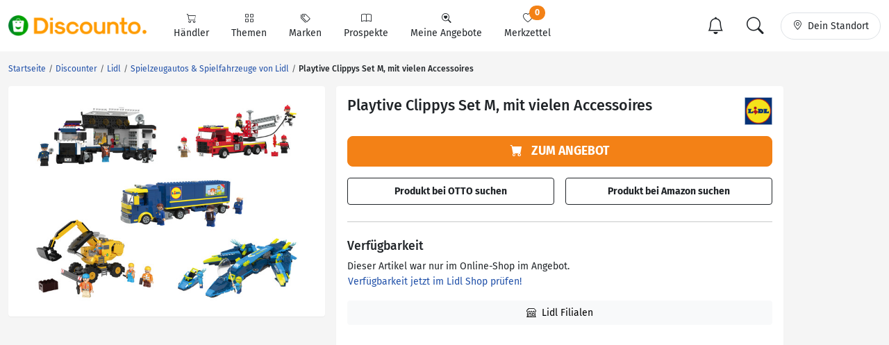

--- FILE ---
content_type: text/html; charset=UTF-8
request_url: https://www.discounto.de/Angebot/Playtive-Clippys-Set-M-mit-vielen-Accessoires-8627739/
body_size: 14371
content:
<!DOCTYPE html>
<html lang="de-DE">
    <head>
        <link rel="preconnect" href="//src.discounto.de">
        <link rel="preconnect" href="https://www.googletagmanager.com" crossorigin>
        <link rel="dns-prefetch" href="https://www.googletagmanager.com">

    	<title>    Playtive Clippys Set M, mit vielen Accessoires
            von Lidl
            ansehen!
</title>

                    <meta name="description" content="    Playtive Clippys Set M, mit vielen Accessoires
            von Lidl
        
        &rarr; Hier Angebot ansehen!
">
            <meta name="theme-color" content="#ff9b01">
    	    <meta name="viewport" content="width=device-width, initial-scale=1, maximum-scale=1">
            <meta charset="UTF-8">
            <meta name="robots" content="index, follow">

                                                                                                                <link rel="canonical" href="https://www.discounto.de/Angebot/Playtive-Clippys-Set-M-mit-vielen-Accessoires-8627739/">
            
            <meta name="verify-v1" content="f+JZu0g2ryHBfgG+pQej0mleP8SacMu3wQ76NNUCiZM=">
            <meta name="google-site-verification" content="Aajj9fMqmQRLG2-exUekWjJY_BXUw90wHX_f1uxNDQ8">
            <meta name="google-site-verification" content="dwN9My3zuo3_wKIYp5x7XqScTpIPIgM6KeGh9FFbLpQ">
            <meta name="verification" content="f6b384d89f015cb9bce7410cf53b4638">
            <meta name="msvalidate.01" content="67F3944C335ADE463F9232D13948220E">
            <meta name="audisto-confirm" content="dd4f25611a31401d6e93987cad1419d6f3a95a82">
            
    <meta property="og:type" content="og:product">
    <meta property="og:url" content="https://www.discounto.de/Angebot/Playtive-Clippys-Set-M-mit-vielen-Accessoires-8627739/">
    <meta property="og:title" content="Playtive Clippys Set M, mit vielen Accessoires von Lidl">
    <meta property="og:image" content="https://src.discounto.de/pics/Angebote/2023/09/15/5557196bf3d33967f3c30e139c8494ac/Playtive-Clippys-Set-M-mit-vielen-Accessoires_xxl.jpg">
    <meta property="og:locale" content="de_DE">
    <meta property="og:description" content="Playtive Clippys Set M, mit vielen Accessoires">
    
        
                    <script type="f04976cfb8e240ec66b8d870-text/javascript">
    window.dataLayer = window.dataLayer || [];
            window.dataLayer.push({"dcn_dl_offer":"ended","dcn_dl_root_productgroup":"baby-kind","dcn_dl_startedAt":"202309","dcn_dl_retailer":"lidl","dcn_dl_tag":"PLAYTIVE","dcn_dl_productgroup":"auto-fahrzeug","dcn_dl_entityID":"Playtive-Clippys-Set-M-mit-vielen-Accessoires-8627739","dcn_dl_pgL1":"baby-kind","dcn_dl_pgL2":"Spielzeug","dcn_dl_pgL3":"auto-fahrzeug","dcn_dl_pageType":"product_show"});
    </script>

<!-- Google Tag Manager  -->
<script type="f04976cfb8e240ec66b8d870-text/javascript">(function(w,d,s,l,i){w[l]=w[l]||[];w[l].push({'gtm.start':
        new Date().getTime(),event:'gtm.js'});var f=d.getElementsByTagName(s)[0],
        j=d.createElement(s),dl=l!='dataLayer'?'&l='+l:'';j.async=true;j.src=
        'https://www.googletagmanager.com/gtm.js?id='+i+dl+'';f.parentNode.insertBefore(j,f);
    })(window,document,'script','dataLayer','GTM-59TLSW');</script>
<!-- End Google Tag Manager -->

        
        <link rel="preload" href="/build/fonts/fira-sans-regular.68422628.woff2" as="font" type="font/woff2" crossorigin="anonymous">
        <link rel="preload" href="/build/fonts/fira-sans-500.6f2008a3.woff2" as="font" type="font/woff2" crossorigin="anonymous">
        <link rel="preload" href="/build/fonts/fira-sans-700.1875c88c.woff2" as="font" type="font/woff2" crossorigin="anonymous">
        <link rel="preload" href="/build/fonts/bootstrap-icons.b7bcc075.woff2" as="font" type="font/woff2" crossorigin="anonymous">

                        <link rel="preload" fetchpriority="high" as="style" href="/build/app.69b59a30.css">
        
    <link rel="preload" fetchpriority="high" as="style" href="/build/pdp.428a2070.css">

                        <link rel="preload" as="script" href="/bundles/fosjsrouting/js/router.js">
            <link rel="preload" as="script" href="/js/routing?callback=fos.Router.setData&amp;v=1.54.57">
            <link rel="preload" as="script" href="/build/runtime.8b525aee.js">
            <link rel="preload" as="script" href="/build/app.7bc970bf.js">
        
    <link rel="preload" as="script" href="/build/pdp.54b6e7ed.js">

            
            <link rel="preload" fetchpriority="high" as="image" href="https://src.discounto.de/pics/Angebote/2023/09/15/5557196bf3d33967f3c30e139c8494ac/Playtive-Clippys-Set-M-mit-vielen-Accessoires_xxl.jpg">
    
                        <link rel="stylesheet" href="/build/app.69b59a30.css">
                
        

    <link rel="stylesheet" href="/build/pdp.428a2070.css">

        <link rel="icon" type="image/x-icon" href="/bundles/discountodiscounto/images/favicon.ico">
        <link rel="icon" type="image/png" sizes="32x32" href="/bundles/discountodiscounto/images/favicon-32x32.png">
        <link rel="icon" type="image/png" sizes="16x16" href="/bundles/discountodiscounto/images/favicon-16x16.png">
        <link rel="apple-touch-icon" sizes="180x180" href="/bundles/discountodiscounto/images/apple-touch-icon.png">
        <meta name="msapplication-TileColor" content="#ffffff">
        <meta name="msapplication-TileImage" content="/bundles/discountodiscounto/images/mstile-150x150.png">

        <link rel="manifest" href="/manifest.json">

        <script type="f04976cfb8e240ec66b8d870-text/javascript">
            if (window.self != window.top) {
                top.location.replace(window.location.href);
            }
        </script>

                    <script type="application/ld+json">    {
        "@context": "https://schema.org/",
        "@type": "Product",
        "name": "Playtive Clippys Set M, mit vielen Accessoires",
        "image": "https://src.discounto.de/pics/Angebote/2023/09/15/5557196bf3d33967f3c30e139c8494ac/Playtive-Clippys-Set-M-mit-vielen-Accessoires_xxl.jpg",
        "description": "Playtive Clippys Set M, mit vielen Accessoires &#10004; Für 19,99 € &#10004; Jetzt sparen!",
        "gtin13": "4055334999380",
        "brand": {
            "@type": "Brand",
            "image": "https://src.discounto.de/pics/keywords/Marken/PLAYTIVE/1830913_PLAYTIVE_listblock.jpg",
            "name": "PLAYTIVE"
        },
                                    "offers": {
            "@type": "Offer",
            "url": "https://www.discounto.de/Angebot/Playtive-Clippys-Set-M-mit-vielen-Accessoires-8627739/",
            "validFrom": "2023-09-18",
            "validThrough": "2024-08-17",
            "availability": "https://schema.org/OutOfStock",
            "itemCondition": "https://schema.org/NewCondition",
            "seller": "Lidl",
            "price": "19.99",
            "priceValidUntil": "2024-08-17",
            "priceCurrency": "EUR"
        }}
    }
    </script>
            </head>
    <body class="bg-body">
        <script type="f04976cfb8e240ec66b8d870-text/javascript">if(!("gdprAppliesGlobally" in window)){window.gdprAppliesGlobally=true}if(!("cmp_id" in window)||window.cmp_id<1){window.cmp_id=0}if(!("cmp_cdid" in window)){window.cmp_cdid="e04a94a42ba6"}if(!("cmp_params" in window)){window.cmp_params=""}if(!("cmp_host" in window)){window.cmp_host="d.delivery.consentmanager.net"}if(!("cmp_cdn" in window)){window.cmp_cdn="cdn.consentmanager.net"}if(!("cmp_proto" in window)){window.cmp_proto="https:"}if(!("cmp_codesrc" in window)){window.cmp_codesrc="0"}window.cmp_getsupportedLangs=function(){var b=["DE","EN","FR","IT","NO","DA","FI","ES","PT","RO","BG","ET","EL","GA","HR","LV","LT","MT","NL","PL","SV","SK","SL","CS","HU","RU","SR","ZH","TR","UK","AR","BS"];if("cmp_customlanguages" in window){for(var a=0;a<window.cmp_customlanguages.length;a++){b.push(window.cmp_customlanguages[a].l.toUpperCase())}}return b};window.cmp_getRTLLangs=function(){var a=["AR"];if("cmp_customlanguages" in window){for(var b=0;b<window.cmp_customlanguages.length;b++){if("r" in window.cmp_customlanguages[b]&&window.cmp_customlanguages[b].r){a.push(window.cmp_customlanguages[b].l)}}}return a};window.cmp_getlang=function(a){if(typeof(a)!="boolean"){a=true}if(a&&typeof(cmp_getlang.usedlang)=="string"&&cmp_getlang.usedlang!==""){return cmp_getlang.usedlang}return window.cmp_getlangs()[0]};window.cmp_extractlang=function(a){if(a.indexOf("cmplang=")!=-1){a=a.substr(a.indexOf("cmplang=")+8,2).toUpperCase();if(a.indexOf("&")!=-1){a=a.substr(0,a.indexOf("&"))}}else{a=""}return a};window.cmp_getlangs=function(){var g=window.cmp_getsupportedLangs();var c=[];var f=location.hash;var e=location.search;var j="cmp_params" in window?window.cmp_params:"";var a="languages" in navigator?navigator.languages:[];if(cmp_extractlang(f)!=""){c.push(cmp_extractlang(f))}else{if(cmp_extractlang(e)!=""){c.push(cmp_extractlang(e))}else{if(cmp_extractlang(j)!=""){c.push(cmp_extractlang(j))}else{if("cmp_setlang" in window&&window.cmp_setlang!=""){c.push(window.cmp_setlang.toUpperCase())}else{if("cmp_langdetect" in window&&window.cmp_langdetect==1){c.push(window.cmp_getPageLang())}else{if(a.length>0){for(var d=0;d<a.length;d++){c.push(a[d])}}if("language" in navigator){c.push(navigator.language)}if("userLanguage" in navigator){c.push(navigator.userLanguage)}}}}}}var h=[];for(var d=0;d<c.length;d++){var b=c[d].toUpperCase();if(b.length<2){continue}if(g.indexOf(b)!=-1){h.push(b)}else{if(b.indexOf("-")!=-1){b=b.substr(0,2)}if(g.indexOf(b)!=-1){h.push(b)}}}if(h.length==0&&typeof(cmp_getlang.defaultlang)=="string"&&cmp_getlang.defaultlang!==""){return[cmp_getlang.defaultlang.toUpperCase()]}else{return h.length>0?h:["EN"]}};window.cmp_getPageLangs=function(){var a=window.cmp_getXMLLang();if(a!=""){a=[a.toUpperCase()]}else{a=[]}a=a.concat(window.cmp_getLangsFromURL());return a.length>0?a:["EN"]};window.cmp_getPageLang=function(){var a=window.cmp_getPageLangs();return a.length>0?a[0]:""};window.cmp_getLangsFromURL=function(){var c=window.cmp_getsupportedLangs();var b=location;var m="toUpperCase";var g=b.hostname[m]()+".";var a=b.pathname[m]()+"/";var f=[];for(var e=0;e<c.length;e++){var j=a.substring(0,c[e].length+1);if(g.substring(0,c[e].length+1)==c[e]+"."){f.push(c[e][m]())}else{if(c[e].length==5){var k=c[e].substring(3,5)+"-"+c[e].substring(0,2);if(g.substring(0,k.length+1)==k+"."){f.push(c[e][m]())}}else{if(j==c[e]+"/"||j=="/"+c[e]){f.push(c[e][m]())}else{if(j==c[e].replace("-","/")+"/"||j=="/"+c[e].replace("-","/")){f.push(c[e][m]())}else{if(c[e].length==5){var k=c[e].substring(3,5)+"-"+c[e].substring(0,2);var h=a.substring(0,k.length+1);if(h==k+"/"||h==k.replace("-","/")+"/"){f.push(c[e][m]())}}}}}}}return f};window.cmp_getXMLLang=function(){var c=document.getElementsByTagName("html");if(c.length>0){var c=c[0]}else{c=document.documentElement}if(c&&c.getAttribute){var a=c.getAttribute("xml:lang");if(typeof(a)!="string"||a==""){a=c.getAttribute("lang")}if(typeof(a)=="string"&&a!=""){var b=window.cmp_getsupportedLangs();return b.indexOf(a.toUpperCase())!=-1||b.indexOf(a.substr(0,2).toUpperCase())!=-1?a:""}else{return""}}};(function(){var B=document;var C=B.getElementsByTagName;var o=window;var t="";var h="";var k="";var D=function(e){var i="cmp_"+e;e="cmp"+e+"=";var d="";var l=e.length;var G=location;var H=G.hash;var w=G.search;var u=H.indexOf(e);var F=w.indexOf(e);if(u!=-1){d=H.substring(u+l,9999)}else{if(F!=-1){d=w.substring(F+l,9999)}else{return i in o&&typeof(o[i])!=="function"?o[i]:""}}var E=d.indexOf("&");if(E!=-1){d=d.substring(0,E)}return d};var j=D("lang");if(j!=""){t=j;k=t}else{if("cmp_getlang" in o){t=o.cmp_getlang().toLowerCase();h=o.cmp_getlangs().slice(0,3).join("_");k=o.cmp_getPageLangs().slice(0,3).join("_");if("cmp_customlanguages" in o){var m=o.cmp_customlanguages;for(var x=0;x<m.length;x++){var a=m[x].l.toLowerCase();if(a==t){t="en"}}}}}var q=("cmp_proto" in o)?o.cmp_proto:"https:";if(q!="http:"&&q!="https:"){q="https:"}var n=("cmp_ref" in o)?o.cmp_ref:location.href;if(n.length>300){n=n.substring(0,300)}var z=function(d){var I=B.createElement("script");I.setAttribute("data-cmp-ab","1");I.type="text/javascript";I.async=true;I.src=d;var H=["body","div","span","script","head"];var w="currentScript";var F="parentElement";var l="appendChild";var G="body";if(B[w]&&B[w][F]){B[w][F][l](I)}else{if(B[G]){B[G][l](I)}else{for(var u=0;u<H.length;u++){var E=C(H[u]);if(E.length>0){E[0][l](I);break}}}}};var b=D("design");var c=D("regulationkey");var y=D("gppkey");var s=D("att");var f=o.encodeURIComponent;var g=false;try{g=B.cookie.length>0}catch(A){g=false}var p=q+"//"+o.cmp_host+"/delivery/cmp.php?";p+=("cmp_id" in o&&o.cmp_id>0?"id="+o.cmp_id:"")+("cmp_cdid" in o?"&cdid="+o.cmp_cdid:"")+"&h="+f(n);p+=(b!=""?"&cmpdesign="+f(b):"")+(c!=""?"&cmpregulationkey="+f(c):"")+(y!=""?"&cmpgppkey="+f(y):"");p+=(s!=""?"&cmpatt="+f(s):"")+("cmp_params" in o?"&"+o.cmp_params:"")+(g?"&__cmpfcc=1":"");z(p+"&l="+f(t)+"&ls="+f(h)+"&lp="+f(k)+"&o="+(new Date()).getTime());var r="js";var v=D("debugunminimized")!=""?"":".min";if(D("debugcoverage")=="1"){r="instrumented";v=""}if(D("debugtest")=="1"){r="jstests";v=""}z(q+"//"+o.cmp_cdn+"/delivery/"+r+"/cmp_final"+v+".js")})();window.cmp_rc=function(c,b){var l="";try{l=document.cookie}catch(h){l=""}var j="";var f=0;var g=false;while(l!=""&&f<100){f++;while(l.substr(0,1)==" "){l=l.substr(1,l.length)}var k=l.substring(0,l.indexOf("="));if(l.indexOf(";")!=-1){var m=l.substring(l.indexOf("=")+1,l.indexOf(";"))}else{var m=l.substr(l.indexOf("=")+1,l.length)}if(c==k){j=m;g=true}var d=l.indexOf(";")+1;if(d==0){d=l.length}l=l.substring(d,l.length)}if(!g&&typeof(b)=="string"){j=b}return(j)};window.cmp_stub=function(){var a=arguments;__cmp.a=__cmp.a||[];if(!a.length){return __cmp.a}else{if(a[0]==="ping"){if(a[1]===2){a[2]({gdprApplies:gdprAppliesGlobally,cmpLoaded:false,cmpStatus:"stub",displayStatus:"hidden",apiVersion:"2.2",cmpId:31},true)}else{a[2](false,true)}}else{if(a[0]==="getUSPData"){a[2]({version:1,uspString:window.cmp_rc("__cmpccpausps","1---")},true)}else{if(a[0]==="getTCData"){__cmp.a.push([].slice.apply(a))}else{if(a[0]==="addEventListener"||a[0]==="removeEventListener"){__cmp.a.push([].slice.apply(a))}else{if(a.length==4&&a[3]===false){a[2]({},false)}else{__cmp.a.push([].slice.apply(a))}}}}}}};window.cmp_dsastub=function(){var a=arguments;a[0]="dsa."+a[0];window.cmp_gppstub(a)};window.cmp_gppstub=function(){var c=arguments;__gpp.q=__gpp.q||[];if(!c.length){return __gpp.q}var h=c[0];var g=c.length>1?c[1]:null;var f=c.length>2?c[2]:null;var a=null;var j=false;if(h==="ping"){a=window.cmp_gpp_ping();j=true}else{if(h==="addEventListener"){__gpp.e=__gpp.e||[];if(!("lastId" in __gpp)){__gpp.lastId=0}__gpp.lastId++;var d=__gpp.lastId;__gpp.e.push({id:d,callback:g});a={eventName:"listenerRegistered",listenerId:d,data:true,pingData:window.cmp_gpp_ping()};j=true}else{if(h==="removeEventListener"){__gpp.e=__gpp.e||[];a=false;for(var e=0;e<__gpp.e.length;e++){if(__gpp.e[e].id==f){__gpp.e[e].splice(e,1);a=true;break}}j=true}else{__gpp.q.push([].slice.apply(c))}}}if(a!==null&&typeof(g)==="function"){g(a,j)}};window.cmp_gpp_ping=function(){return{gppVersion:"1.1",cmpStatus:"stub",cmpDisplayStatus:"hidden",signalStatus:"not ready",supportedAPIs:["2:tcfeuv2","5:tcfcav1","7:usnat","8:usca","9:usva","10:usco","11:usut","12:usct"],cmpId:31,sectionList:[],applicableSections:[0],gppString:"",parsedSections:{}}};window.cmp_addFrame=function(b){if(!window.frames[b]){if(document.body){var a=document.createElement("iframe");a.style.cssText="display:none";if("cmp_cdn" in window&&"cmp_ultrablocking" in window&&window.cmp_ultrablocking>0){a.src="//"+window.cmp_cdn+"/delivery/empty.html"}a.name=b;a.setAttribute("title","Intentionally hidden, please ignore");a.setAttribute("role","none");a.setAttribute("tabindex","-1");document.body.appendChild(a)}else{window.setTimeout(window.cmp_addFrame,10,b)}}};window.cmp_msghandler=function(d){var a=typeof d.data==="string";try{var c=a?JSON.parse(d.data):d.data}catch(f){var c=null}if(typeof(c)==="object"&&c!==null&&"__cmpCall" in c){var b=c.__cmpCall;window.__cmp(b.command,b.parameter,function(h,g){var e={__cmpReturn:{returnValue:h,success:g,callId:b.callId}};d.source.postMessage(a?JSON.stringify(e):e,"*")})}if(typeof(c)==="object"&&c!==null&&"__uspapiCall" in c){var b=c.__uspapiCall;window.__uspapi(b.command,b.version,function(h,g){var e={__uspapiReturn:{returnValue:h,success:g,callId:b.callId}};d.source.postMessage(a?JSON.stringify(e):e,"*")})}if(typeof(c)==="object"&&c!==null&&"__tcfapiCall" in c){var b=c.__tcfapiCall;window.__tcfapi(b.command,b.version,function(h,g){var e={__tcfapiReturn:{returnValue:h,success:g,callId:b.callId}};d.source.postMessage(a?JSON.stringify(e):e,"*")},b.parameter)}if(typeof(c)==="object"&&c!==null&&"__gppCall" in c){var b=c.__gppCall;window.__gpp(b.command,function(h,g){var e={__gppReturn:{returnValue:h,success:g,callId:b.callId}};d.source.postMessage(a?JSON.stringify(e):e,"*")},"parameter" in b?b.parameter:null,"version" in b?b.version:1)}if(typeof(c)==="object"&&c!==null&&"__dsaCall" in c){var b=c.__dsaCall;window.__dsa(b.command,function(h,g){var e={__dsaReturn:{returnValue:h,success:g,callId:b.callId}};d.source.postMessage(a?JSON.stringify(e):e,"*")},"parameter" in b?b.parameter:null,"version" in b?b.version:1)}};window.cmp_setStub=function(a){if(!(a in window)||(typeof(window[a])!=="function"&&typeof(window[a])!=="object"&&(typeof(window[a])==="undefined"||window[a]!==null))){window[a]=window.cmp_stub;window[a].msgHandler=window.cmp_msghandler;window.addEventListener("message",window.cmp_msghandler,false)}};window.cmp_setGppStub=function(a){if(!(a in window)||(typeof(window[a])!=="function"&&typeof(window[a])!=="object"&&(typeof(window[a])==="undefined"||window[a]!==null))){window[a]=window.cmp_gppstub;window[a].msgHandler=window.cmp_msghandler;window.addEventListener("message",window.cmp_msghandler,false)}};if(!("cmp_noiframepixel" in window)){window.cmp_addFrame("__cmpLocator")}if((!("cmp_disableusp" in window)||!window.cmp_disableusp)&&!("cmp_noiframepixel" in window)){window.cmp_addFrame("__uspapiLocator")}if((!("cmp_disabletcf" in window)||!window.cmp_disabletcf)&&!("cmp_noiframepixel" in window)){window.cmp_addFrame("__tcfapiLocator")}if((!("cmp_disablegpp" in window)||!window.cmp_disablegpp)&&!("cmp_noiframepixel" in window)){window.cmp_addFrame("__gppLocator")}if((!("cmp_disabledsa" in window)||!window.cmp_disabledsa)&&!("cmp_noiframepixel" in window)){window.cmp_addFrame("__dsaLocator")}window.cmp_setStub("__cmp");if(!("cmp_disabletcf" in window)||!window.cmp_disabletcf){window.cmp_setStub("__tcfapi")}if(!("cmp_disableusp" in window)||!window.cmp_disableusp){window.cmp_setStub("__uspapi")}if(!("cmp_disablegpp" in window)||!window.cmp_disablegpp){window.cmp_setGppStub("__gpp")}if(!("cmp_disabledsa" in window)||!window.cmp_disabledsa){window.cmp_setGppStub("__dsa")};</script>
                    <!-- Google Tag Manager (noscript) -->
<noscript><iframe src="https://www.googletagmanager.com/ns.html?id=GTM-59TLSW"
                  height="0" width="0" style="display:none;visibility:hidden"></iframe></noscript>
<!-- End Google Tag Manager (noscript) -->

        
                    
<header>
    <nav class="dcn-navbar navbar fixed-top navbar-expand-lg navbar-light bg-white">
        <div class="container-xxl flex-wrap">
            <div class="d-flex align-items-center">
                <a href="https://www.discounto.de/" class="navbar-brand dcn-navbar-brand me-0 flex-shrink-0" title="Zur Startseite">
                    <img src="/bundles/discountodiscounto/images/dcn-logo-2.png" alt="DISCOUNTO Logo" class="dcn-brand-logo img-fluid" width="222" height="29">
                </a>
            </div>
            <div class="d-flex align-items-center">
                <button type="button" class="d-none navbar-toggler dcn-btn-toggle-notification border-0 p-2" data-toggle="notificitation-popup" aria-label="Toggle Notification-Box">
                    <i class="bi-bell"></i>
                </button>
                <button type="button" class="navbar-toggler dcn-btn-toggle-search p-2 border-0">
                    <i class="bi-search"></i>
                </button>
                <button type="button" class="navbar-toggler dcn-btn-toggle-location border-0 p-2" aria-label="Toggle Location Search">
                    <i class="bi-geo-alt"></i>
                </button>
                <button class="navbar-toggler px-2" type="button" data-bs-toggle="collapse" data-bs-target="#navbarNavAltMarkup" aria-controls="navbarNavAltMarkup" aria-expanded="false" aria-label="Toggle navigation">
                    <span class="navbar-toggler-icon"></span>
                </button>
            </div>
            <div class="collapse navbar-collapse" id="navbarNavAltMarkup">
                <ul class="nav navbar-nav">
                                            <li class="nav-item d-flex">
                                                                                            <a href="https://www.discounto.de/Suchindex/dicounter_online/" class="nav-link bg-transparent position-relative d-flex flex-grow-1 flex-lg-column align-items-center border-0 py-3 py-lg-2 px-xl-3 " title="Alle Anbieter">
                                    <i class="bi-cart"></i>
                                    <span class="ms-2 ms-lg-0">Händler</span>
                                    <i class="bi-chevron-right d-lg-none ms-auto"></i>
                                </a>
                                                    </li>
                                            <li class="nav-item d-flex">
                                                                                            <a href="https://www.discounto.de/Suchindex/angebot_suchen/" class="nav-link bg-transparent position-relative d-flex flex-grow-1 flex-lg-column align-items-center border-0 py-3 py-lg-2 px-xl-3 " title="Alle Themen">
                                    <i class="bi-grid"></i>
                                    <span class="ms-2 ms-lg-0">Themen</span>
                                    <i class="bi-chevron-right d-lg-none ms-auto"></i>
                                </a>
                                                    </li>
                                            <li class="nav-item d-flex">
                                                                                            <a href="https://www.discounto.de/Marken-Uebersicht/" class="nav-link bg-transparent position-relative d-flex flex-grow-1 flex-lg-column align-items-center border-0 py-3 py-lg-2 px-xl-3 " title="Alle Marken">
                                    <i class="bi-tags"></i>
                                    <span class="ms-2 ms-lg-0">Marken</span>
                                    <i class="bi-chevron-right d-lg-none ms-auto"></i>
                                </a>
                                                    </li>
                                            <li class="nav-item d-flex">
                                                        <form action ="https://www.discounto.de/rpg/" method="post" class="w-100">
                                <input type="hidden" name="source" value ="L0FuZ2Vib3QvUGxheXRpdmUtQ2xpcHB5cy1TZXQtTS1taXQtdmllbGVuLUFjY2Vzc29pcmVzLTg2Mjc3Mzkv">
                                <button class="nav-link bg-transparent position-relative d-flex flex-grow-1 flex-lg-column align-items-center border-0 py-3 py-lg-2 px-xl-3  w-100" type="submit" name="target" value="aHR0cHM6Ly93d3cuZGlzY291bnRvLmRlL1Byb3NwZWt0ZS8=">
                                    <i class="bi-book"></i>
                                    <span class="ms-2 ms-lg-0">Prospekte</span>
                                    <i class="bi-chevron-right d-lg-none ms-auto"></i>
                                </button>
                            </form>
                                                    </li>
                                            <li class="nav-item d-flex">
                                                        <form action ="https://www.discounto.de/rpg/" method="post" class="w-100">
                                <input type="hidden" name="source" value ="L0FuZ2Vib3QvUGxheXRpdmUtQ2xpcHB5cy1TZXQtTS1taXQtdmllbGVuLUFjY2Vzc29pcmVzLTg2Mjc3Mzkv">
                                <button class="nav-link bg-transparent position-relative d-flex flex-grow-1 flex-lg-column align-items-center border-0 py-3 py-lg-2 px-xl-3  w-100" type="submit" name="target" value="aHR0cHM6Ly93d3cuZGlzY291bnRvLmRlL01laW5lLUFuZ2Vib3RlLw==">
                                    <i class="bi-search-heart"></i>
                                    <span class="ms-2 ms-lg-0">Meine Angebote</span>
                                    <i class="bi-chevron-right d-lg-none ms-auto"></i>
                                </button>
                            </form>
                                                    </li>
                                            <li class="nav-item d-flex">
                                                        <form action ="https://www.discounto.de/rpg/" method="post" class="w-100">
                                <input type="hidden" name="source" value ="L0FuZ2Vib3QvUGxheXRpdmUtQ2xpcHB5cy1TZXQtTS1taXQtdmllbGVuLUFjY2Vzc29pcmVzLTg2Mjc3Mzkv">
                                <button class="nav-link bg-transparent position-relative d-flex flex-grow-1 flex-lg-column align-items-center border-0 py-3 py-lg-2 px-xl-3  w-100" type="submit" name="target" value="aHR0cHM6Ly93d3cuZGlzY291bnRvLmRlL01lcmt6ZXR0ZWwv">
                                    <i class="bi-heart"></i>
                                    <span class="ms-2 ms-lg-0">Merkzettel <span class="dcn-remember-count badge bg-primary text-white rounded-pill">0</span></span>
                                    <i class="bi-chevron-right d-lg-none ms-auto"></i>
                                </button>
                            </form>
                                                    </li>
                                    </ul>
            </div>
            <div class="d-none d-lg-flex align-items-center">
                <button type="button" class="d-none btn dcn-btn-toggle-notification d-flex border rounded-pill py-1 px-3 border-0" data-toggle="notificitation-popup">
                    <i class="bi-bell fs-2 line-height-1"></i>
                </button>
                <button type="button" class="btn dcn-btn-toggle-search d-flex border rounded-pill py-1 px-3 me-2 border-0">
                    <i class="bi-search fs-2 line-height-1"></i>
                </button>
                <button type="button" class="btn dcn-btn-toggle-location d-flex border rounded-pill py-2 px-3">
                    <i class="bi-geo-alt"></i><span class="d-inline-block ms-2 text-truncate" style="max-width: 100px;">Dein Standort</span>
                </button>
            </div>
            <div class="dcn-searchbar d-none py-2 w-100">
                <form action="https://www.discounto.de/Suche/" class="dcn-searchform w-100" method="get">
                    <div class="input-group input-group-lg flex-nowrap">
                        <input id="inp_search" type="text" name="term" value="" class="form-control bg-body rounded-pill-start border-0 ps-4" placeholder="Suche Deine Angebote!" aria-label="Suchbegriff eingeben" autocomplete="off">
                        <button type="submit" class="btn rounded-pill-end bg-body border-0" title="Suchen"><i class="bi-search"></i></button>
                    </div>
                </form>
                <div class="input-group input-group-lg flex-nowrap dcn-locationform">
                    <button class="btn btn-default dcn-btn-locate rounded-pill-start bg-body" title="Standort vom Browser festlegen" type="button">
                        <i class="bi-crosshair fs-4 line-height-1 align-middle"></i>
                    </button>
                    <input type="text" class="form-control bg-body border-0 ps-1" name="loc_search" id="loc_search" placeholder="Dein Standort..." autocomplete="off">
                    <button class="btn btn-default dcn-btn-close rounded-pill-end bg-body border-0" title="Schließen" type="button">
                        <i class="bi-x-lg"></i>
                    </button>
                </div>
            </div>
        </div>
    </nav>
</header>    
    
    <div class="position-relative container-lg ms-0 ms-xxl-auto">
                        <div class="dcn-rightsky-container">
    <div id="dcn-empty-space-block-DCN_v4_Sky_300x600" class="dcn-rightsky dcn-advertisement"></div>
</div>
        
        <div class="row dcn-content-row">
            <div class="col-md-12">
                                                                    
    <ol class="dcn-breadcrumb breadcrumb" itemscope="" itemtype="https://schema.org/BreadcrumbList">
            
                <li itemscope="" itemprop="itemListElement" itemtype="https://schema.org/ListItem" class="breadcrumb-item first">            <a href="https://www.discounto.de/" itemprop="item" class="text-decoration-none" title="Startseite"><span itemprop="name">Startseite</span></a>
    <meta itemprop="position" content="1">
        

    </li>

    
                <li itemscope="" itemprop="itemListElement" itemtype="https://schema.org/ListItem" class="breadcrumb-item">            <a href="https://www.discounto.de/Discounter/" itemprop="item" class="text-decoration-none" title="Discounter"><span itemprop="name">Discounter</span></a>
    <meta itemprop="position" content="2">
        

    </li>

    
                <li itemscope="" itemprop="itemListElement" itemtype="https://schema.org/ListItem" class="breadcrumb-item">            <a href="https://www.discounto.de/Discounter/lidl/" itemprop="item" class="text-decoration-none" title="Lidl"><span itemprop="name">Lidl</span></a>
    <meta itemprop="position" content="3">
        

    </li>

    
                <li itemscope="" itemprop="itemListElement" itemtype="https://schema.org/ListItem" class="breadcrumb-item">            <a href="https://www.discounto.de/Discounter/lidl/Angebot-Gruppe:auto-fahrzeug/" itemprop="item" class="text-decoration-none" title="Spielzeugautos &amp; Spielfahrzeuge von Lidl"><span itemprop="name">Spielzeugautos & Spielfahrzeuge von Lidl</span></a>
    <meta itemprop="position" content="4">
        

    </li>

    
                <li class="breadcrumb-item unstyled current last">            <h1><span itemprop="name">Playtive Clippys Set M, mit vielen Accessoires</span></h1>
        

    </li>


    </ol>


                
                </div>

            
            
            <main class="col-lg-12">
                            <div class="modal fade dcn-modal-gallery" id="modal-gallery" tabindex="-1" role="dialog" data-test-id="modal">
    <div class="modal-dialog modal-dialog-centered modal-dialog-scrollable modal-fullscreen" role="document">
        <div class="modal-content">
                            <div class="modal-header">
                    <h5 class="modal-title" data-test-id="modal-title">Playtive Clippys Set M, mit vielen Accessoires</h5>
                                            <button type="button" class="btn-close" data-bs-dismiss="modal" aria-label="Close" data-test-id="modal-close"></button>
                                    </div>
                        <div class="modal-body">
                                <div class="dcn-productoffer-image-gallery-slider dcn-slider">
                                            <div class="text-center bg-white">
                            <img src="[data-uri]" data-src="https://src.discounto.de/pics/Angebote/2023/09/15/5557196bf3d33967f3c30e139c8494ac/Playtive-Clippys-Set-M-mit-vielen-Accessoires_original.jpg"
                                 class="img-fluid tns-lazy-img"
                                 alt="Bild 1 von Playtive Clippys Set M, mit vielen Accessoires" data-bs-toggle="modal"
                                 data-bs-target="#myModal">
                        </div>
                                    </div>
                        </div>
        </div>
    </div>
</div>    
            <div class="dcn-offer obsolete">
            <div class="row g-3 mb-5">
                                    <div class="col-md-5 dcn-offer-image-container">
                        <div class="card position-relative">
                            <div class="card-body">
                                <div data-role="lightbox-container">
                                                                        <div class="dcn-productoffer-image-slider dcn-slider">
                                                                                                                                    <div class="text-center bg-white">
                                                                                                            <img src="https://src.discounto.de/pics/Angebote/2023/09/15/5557196bf3d33967f3c30e139c8494ac/Playtive-Clippys-Set-M-mit-vielen-Accessoires_xxl.jpg"
                                                             class="img-fluid dcn-cursor-pointer"
                                                             alt="Bild 1 von Playtive Clippys Set M, mit vielen Accessoires"
                                                             data-bs-toggle="modal" data-bs-target="#modal-gallery"
                                                             data-index="0">
                                                                                                    </div>
                                                                                                                        </div>

                                                                            <ul class="dcn-slider-thumbnails mt-3 mb-0" aria-label="Carousel Pagination">
                                                                                            <li class="bg-white">
                                                    <img src="https://src.discounto.de/pics/Angebote/2023/09/15/5557196bf3d33967f3c30e139c8494ac/Playtive-Clippys-Set-M-mit-vielen-Accessoires_listblock.jpg" class="img-fluid"
                                                         alt="Bild 1 von Playtive Clippys Set M, mit vielen Accessoires">
                                                </li>
                                                                                    </ul>
                                                                    </div>
                            </div>
                        </div>
                    </div>
                
                                    <div class="col-md-7">
                        <article class="card dcn-panel-checkout mb-3">
                            <div class="card-body">
                                    <header class="d-flex justify-content-between mb-3">
        <h2 class="max-three-line-text mb-0">Playtive Clippys Set M, mit vielen Accessoires</h2>
                    <img src="https://src.discounto.de/pics/discounter/18Logo.png" alt="Lidl" style="max-height: 40px; width: auto;" class="ms-3">
            </header>

                                                                        <div class="dcn-price obsolete ">
                                </div>

                                                                <form action="https://www.discounto.de/rpg/" method="post" target="_blank" class="mb-3">
                                    <input type="hidden" name="source" value="L0FuZ2Vib3QvUGxheXRpdmUtQ2xpcHB5cy1TZXQtTS1taXQtdmllbGVuLUFjY2Vzc29pcmVzLTg2Mjc3Mzkv">
                                                    <button class="btn btn-lg btn-primary text-uppercase fw-bold d-block w-100 mb-3" type="submit" name="target" value="aHR0cHM6Ly93d3cuZGlzY291bnRvLmRlL2dvLzg2MTA5OTIy" data-test-id="call-to-action"><i class="bi-cart-fill me-2"></i>
                    zum Angebot
                </button>
    
                                                                                <div class="row gx-2 gx-lg-3 mb-4">
                                    <div class="col">
                    <button class="btn btn-outline-dark d-block w-100 px-1 py-2 fw-bold secondary-buttons"  type="submit" name="target" data-test-id="secondary-call-to-action" data-retailer="OTTO" data-position="1" value="aHR0cHM6Ly93d3cuZGlzY291bnRvLmRlL2dvLzYxLzg2Mjc3Mzk/dXRtX3NvdXJjZT13d3cmdXRtX21lZGl1bT1saW5rJnV0bV9jb250ZW50PTg2Mjc3MzkmdXRtX2NhbXBhaWduPURjbkFsdExpbmtzJnV0bV90ZXJtPW90dG8=">
                        Produkt bei OTTO suchen
                    </button>
                </div>
                                                <div class="col">
                    <button class="btn btn-outline-dark d-block w-100 px-1 py-2 fw-bold secondary-buttons"  type="submit" name="target" data-test-id="secondary-call-to-action" data-retailer="Amazon" data-position="2" value="aHR0cHM6Ly93d3cuZGlzY291bnRvLmRlL2dvLzMyNi84NjI3NzM5P3V0bV9zb3VyY2U9d3d3JnV0bV9tZWRpdW09bGluayZ1dG1fY29udGVudD04NjI3NzM5JnV0bV9jYW1wYWlnbj1EY25BbHRMaW5rcyZ1dG1fdGVybT1hbWF6b24=">
                        Produkt bei Amazon suchen
                    </button>
                </div>
                        </div>

                                                                    </form>
                                            <hr class="my-4">
        <section>
            <h3 class="h4">Verfügbarkeit</h3>
            <form action="https://www.discounto.de/rpg/" method="post" target="_blank" class="mb-3">
                <input type="hidden" name="source" value ="L0FuZ2Vib3QvUGxheXRpdmUtQ2xpcHB5cy1TZXQtTS1taXQtdmllbGVuLUFjY2Vzc29pcmVzLTg2Mjc3Mzkv">
                <p>
                
            
                    Dieser Artikel war nur im Online-Shop im Angebot.
            <br><button type="submit" name="target" value="aHR0cHM6Ly93d3cuZGlzY291bnRvLmRlL2dvLzg2MTA5OTIy" class="btn btn-link d-inline-block p-0">Verfügbarkeit jetzt im Lidl Shop prüfen!</button></p>
            </form>
                                                <a class="btn btn-light d-block mb-3" href="https://www.discounto.de/Filialen/lidl/"><i class="bi-shop me-1"></i> Lidl Filialen
                    </a>
                                    </section>
    
                                                                    <script async src="https://pagead2.googlesyndication.com/pagead/js/adsbygoogle.js" type="f04976cfb8e240ec66b8d870-text/javascript"></script>
                                    <script type="f04976cfb8e240ec66b8d870-text/javascript">(adsbygoogle = window.adsbygoogle || []).requestNonPersonalizedAds = 1;</script>
                                    <div id="adsense" class="mb-3">
                                        <ins data-ad-client="ca-pub-0448900074081754" data-ad-slot="9212769615"
                                             class="adsbygoogle" style="display:block;" data-ad-format="auto"
                                             data-full-width-responsive="true"></ins>
                                    </div>
                                    <script type="f04976cfb8e240ec66b8d870-text/javascript">
                                        (adsbygoogle = window.adsbygoogle || []).push({});
                                    </script>
                                                                <section class="dcn-description position-relative overflow-hidden mb-3">
                                    <div class="inner">
                                                    <h3 class="h4">Produktbeschreibung</h3>
        <p>Playtive Clippys Set M, mit vielen Accessoires Eigenschaften Fördert Kreativität, Fantasie und Interaktion Kompatibel mit allen handelsüblichen Klemmsteinen Polizeitruck Polizeitruck mit aufklappbarem Hightech-Überwachungsraum Auflieger abkoppelbar Gefängnis und großzügiger Stauraum 4 Figuren und viele Accessoires 489-teilig Feuerwehr Leiterwagen Feuerwehr Leiterwagen mit schwenkbarer Drehleiter Löschvorrichtung und großzügigem Stauraum 4 Figuren und viele Accessoires 306-teilig Bagger Bagger mit 360° Rotierfunktion und beweglicher Schaufel Aufklappbares Führerhaus mit Motorklappe 4 Figuren und viele Accessoires 275-teilig Abenteuer Jet Abenteuer Jet mit klappbaren Tragflächen Bewegliche Flammen und Cockpitklappe 2 Figuren und viele Accessoires 387-teilig LKW Realitätsgetreuer LKW für großen Spielspaß Mit aufklappbarem und abkoppelbarem Auflieger 4 Figuren und viele Accessoires 363-teilig Altersempfehlung: ab 5 Jahren Das Playtive Clippys Klemmstein-System ist Teil der Playtive Spielwelt und sollte nicht mit Klemmstein-Systemen anderer Hersteller verwechselt werden! Playtive Clippys Klemmsteine sind zu 100 % mit Bausteinen anderer am Markt befindlicher Hersteller kompatibel, verbaubar und bespielbar.WarnhinweiseACHTU NG! Nicht für Kinder unter 36 Monaten geeignet. Erstickungsgefahr, da kleine Teile verschluckt oder eingeatmet werden können.</p>

                                    <p class="mb-0">
                    <span class="fw-bold">Marke:</span> <a href="https://www.discounto.de/Aktuelle-Angebote/PLAYTIVE/" id="PLAYTIVE">PLAYTIVE</a>
                </p>
                        

                                                                                    <p class="mb-0"><b>EAN:</b> 4055334999380</p>
                                                                                                                                                            </div>
                                </section>
                                <div class="text-center">
                                    <button id="descriptionButton" class="btn d-none btn-light fw-bold text-secondary mb-1">
                                        <span>Mehr Infos</span> <i class="bi-chevron-down ms-2"></i>
                                    </button>
                                </div>
                                <hr class="my-4">
                                <section>
                                    <h3 class="h4">Empfehlungen</h3>
                                        <ul class="list-unstyled mb-0">
    
                <li class="d-flex py-1">
            <i class="bi-chevron-right me-2"></i>
            <a href="https://www.discounto.de/Angebot-Kategorie/auto-fahrzeug/" class="fw-bold">Alle Spielzeugautos &amp; Spielfahrzeuge Angebote</a>
        </li>
                    <li class="d-flex py-1">
                <i class="bi-chevron-right me-2"></i>
                <a href="https://www.discounto.de/Aktuelle-Angebote/PLAYTIVE/Angebot-Gruppe:auto-fahrzeug/" class="fw-bold">PLAYTIVE Spielzeugautos &amp; Spielfahrzeuge Angebote</a>
            </li>
            
                            <li class="d-flex py-1">
                <i class="bi-chevron-right me-2"></i>
                <a href="https://www.discounto.de/Discounter/lidl/Angebot-Gruppe:auto-fahrzeug/" class="fw-bold">Die neuesten Spielzeugautos &amp; Spielfahrzeuge Angebote von Lidl</a>
            </li>
            
                            <li class="d-flex py-1">
                <i class="bi-chevron-right me-2"></i>
                <a href="https://www.discounto.de/Aktuelle-Angebote/PLAYTIVE/" class="fw-bold">Aktuelle Angebote der Marke PLAYTIVE</a>
            </li>
                        <li class="d-flex py-1">
                <i class="bi-chevron-right me-2"></i>
                <a href="https://www.discounto.de/Discounter/lidl/Schlagwort:PLAYTIVE/" class="fw-bold">PLAYTIVE Angebote von Lidl</a>
            </li>
                        
            <li class="d-flex py-1">
            <i class="bi-chevron-right me-2"></i>
            <a href="https://www.discounto.de/Discounter/lidl/" class="fw-bold">Alle Angebote von Lidl auf einen Blick</a>
        </li>
        </ul>

                                </section>
                            </div>
                        </article>

                            
                            

                        <article>
                                    <div class="card card-notification rounded-4" data-toggle="notification-form">
        <div class="card-body">
            <div class="text-center text-white mb-2"><i class="bi-bell fs-1"></i></div>
            <p class="card-headline fw-bold text-center text-white mb-1">Keine <span class="headline-inner-text">Angebote</span> verpassen!</p>
            <div class="card-inner">
                <p class="text-center text-white intro">Ich möchte benachrichtigt werden über:</p>
                <select name="notification_form[choice]" class="form-select form-check-wrapper"></select>
                <div id="notification-email">
                    <div>
                        <input type="email" id="notification_form_email" name="notification_form[email]" required="required" placeholder="Deine E-Mail-Adresse" aria-label="E-Mail" class="mt-3 form-control" />
                        <div class="invalid-feedback">E-Mail-Adresse ungültig</div>
                    </div>
                </div>
                <div id="notification-agreement" class="section-slide-in">
                    <div class="form-check-wrapper mt-3">
                        <div class="form-check mt-3">
                            <input type="checkbox" id="notification_form_agreement" name="notification_form[agreement]" required="required" class="form-check-input" value="1" />
                            <label class="form-check-label control-label required" for="notification_form_agreement"><span>Ja, ich habe die Datenschutzerklärung gelesen und bin mit der darin beschriebenen Art der Verarbeitung meiner Daten einverstanden.</span></label>
                            <div class="invalid-feedback">Du musst der Datenschutzerklärung zustimmen</div>
                        </div>
                    </div>

                    <div class="alert alert-danger mt-3 mb-0 d-none rounded-3" id="notification_panel_errors"></div>
                </div>
                <div class="section-slide-in" id="notification-submit">
                    <div>
                        <button type="button" id="notification_form_submit" name="notification_form[submit]" class="btn text-white w-100 mt-3 line-height-1 rounded-3 py-2 btn">Abonnieren</button>
                    </div>
                </div>
                <input type="hidden" id="notification_form_productGroup" name="notification_form[productGroup]" value="549:Spielzeugautos &amp; Spielfahrzeuge" /><input type="hidden" id="notification_form_tag" name="notification_form[tag]" value="7834:PLAYTIVE" /><input type="hidden" id="notification_form_retailer" name="notification_form[retailer]" value="18:Lidl" /><input type="hidden" id="notification_form_product" name="notification_form[product]" value="8627739:Playtive Clippys Set M, mit vielen Accessoires" />
            </div>
        </div>
    </div>
                        </article>
                    </div>
                            </div>
        </div>
    
        <div id="dcn-empty-space-block-DCN_v4_Leader_728x90_unten" class="dcn-advertisement clearfix mb-5"></div>


            
                    <div class="row similar-productoffer-by-productgroup">
                                
                
    <div class="mb-4">
                    
            
            <h2 class="mb-3">Aktuelle <b>Spielzeugautos & Spielfahrzeuge</b> Angebote</h2>        
        <div class="row g-3">
            <div class="col-6 col-md-3 ">
                    
<article class="dcn-card dcn-card-offer card " data-offer-id="88479811" data-retailer="Rossmann" data-tag="Ideenwelt" data-group="auto-fahrzeug" data-ga-view="offer">
            <span class="dcn-badge dcn-badge-right">
                            <img src="https://src.discounto.de/pics/discounter/51Logo.png" alt="ROSSMANN" width="35" height="35" loading="lazy">
                    </span>
                <div class="dcn-badge dcn-badge-left dcn-badge-pill dcn-badge-remember" data-type="offer" data-id="88479811">
            <i class="bi-heart"></i>
        </div>
        <a class="card-img-top d-flex align-items-center justify-content-center p-3" href="https://www.discounto.de/Angebot/IDEENWELT-4er-Autoset-Polizei-10050922/">
                                    <img loading="lazy" class="img-fluid" height="178" width="300" src="https://src.discounto.de/pics/Angebote/2025/12/13/a390dad746ec4b8eecce9cc7704da0f4/IDEENWELT-4er-Autoset-Polizei_detail.webp" alt="IDEENWELT 4er Autoset Polizei">
                        </a>
    <div class="card-body d-flex flex-column">
        <h4 class="fs-6 fw-normal mb-0 lh-base">
            <a href="https://www.discounto.de/Angebot/IDEENWELT-4er-Autoset-Polizei-10050922/" class="dcn-card-title-max card-title link-dark overflow-hidden">
                IDEENWELT 4er Autoset Polizei
            </a>
        </h4>

        <div class="card-text mb-0 mt-auto">
                            <span class=" fs-5 fw-bold">12,99 €</span>

                            
                                            </div>
    </div>
</article>                </div><div class="col-6 col-md-3 ">
                    
<article class="dcn-card dcn-card-offer card " data-offer-id="88530053" data-retailer="Rossmann" data-tag="Ideenwelt" data-group="auto-fahrzeug" data-ga-view="offer">
            <span class="dcn-badge dcn-badge-right">
                            <img src="https://src.discounto.de/pics/discounter/51Logo.png" alt="ROSSMANN" width="35" height="35" loading="lazy">
                    </span>
                <div class="dcn-badge dcn-badge-left dcn-badge-pill dcn-badge-remember" data-type="offer" data-id="88530053">
            <i class="bi-heart"></i>
        </div>
        <a class="card-img-top d-flex align-items-center justify-content-center p-3" href="https://www.discounto.de/Angebot/IDEENWELT-Autogarage-10034589/">
                                    <img loading="lazy" class="img-fluid" height="175" width="300" src="https://src.discounto.de/pics/Angebote/2025/11/09/dd74bf4fbfd02582c45da5bce20c167e/IDEENWELT-Autogarage_detail.webp" alt="IDEENWELT Autogarage">
                        </a>
    <div class="card-body d-flex flex-column">
        <h4 class="fs-6 fw-normal mb-0 lh-base">
            <a href="https://www.discounto.de/Angebot/IDEENWELT-Autogarage-10034589/" class="dcn-card-title-max card-title link-dark overflow-hidden">
                IDEENWELT Autogarage
            </a>
        </h4>

        <div class="card-text mb-0 mt-auto">
                            <span class=" fs-5 fw-bold">3,50 €</span>

                            
                                            </div>
    </div>
</article>                </div><div class="col-6 col-md-3 ">
                    
<article class="dcn-card dcn-card-offer card " data-offer-id="86304415" data-retailer="expert" data-tag="carrera" data-group="Rennbahnen" data-ga-view="offer">
            <span class="dcn-badge dcn-badge-right">
                            <img src="https://src.discounto.de/pics/discounter/164Logo.png" alt="expert" width="35" height="35" loading="lazy">
                    </span>
                <div class="dcn-badge dcn-badge-left dcn-badge-pill dcn-badge-remember" data-type="offer" data-id="86304415">
            <i class="bi-heart"></i>
        </div>
        <a class="card-img-top d-flex align-items-center justify-content-center p-3" href="https://www.discounto.de/Angebot/Carrera-First-Mario-Kart-Rennbahn-Mario-vs-Yoshi-9084256/">
                                    <img loading="lazy" class="img-fluid" height="201" width="300" src="https://src.discounto.de/pics/Angebote/2025/12/03/3d707d63250bfe4e052f03d6860701c0/Carrera-First-Mario-Kart-Rennbahn-Mario-vs-Yoshi_detail.webp" alt="Carrera First Mario Kart Rennbahn - Mario vs. Yoshi">
                        </a>
    <div class="card-body d-flex flex-column">
        <h4 class="fs-6 fw-normal mb-0 lh-base">
            <a href="https://www.discounto.de/Angebot/Carrera-First-Mario-Kart-Rennbahn-Mario-vs-Yoshi-9084256/" class="dcn-card-title-max card-title link-dark overflow-hidden">
                Carrera First Mario Kart Rennbahn - Mario vs. Yoshi
            </a>
        </h4>

        <div class="card-text mb-0 mt-auto">
                            <span class=" fs-5 fw-bold">24,99 €</span>

                            
                                            </div>
    </div>
</article>                </div><div class="col-6 col-md-3 ">
                    
<article class="dcn-card dcn-card-offer card " data-offer-id="86025620" data-retailer="Woolworth" data-tag="" data-group="RC-Fahrzeuge" data-ga-view="offer">
            <span class="dcn-badge dcn-badge-right">
                            <img src="https://src.discounto.de/pics/discounter/81Logo.png" alt="Woolworth" width="35" height="35" loading="lazy">
                    </span>
                <div class="dcn-badge dcn-badge-left dcn-badge-pill dcn-badge-remember" data-type="offer" data-id="86025620">
            <i class="bi-heart"></i>
        </div>
        <a class="card-img-top d-flex align-items-center justify-content-center p-3" href="https://www.discounto.de/Angebot/RC-Fahrzeug-Lizenz-9883589/">
                                    <img loading="lazy" class="img-fluid" height="300" width="300" src="https://src.discounto.de/pics/Angebote/2025/01/09/847f880604a89e6bc8797f97175a97da/RC-Fahrzeug-Lizenz_detail.webp" alt="RC Fahrzeug Lizenz">
                        </a>
    <div class="card-body d-flex flex-column">
        <h4 class="fs-6 fw-normal mb-0 lh-base">
            <a href="https://www.discounto.de/Angebot/RC-Fahrzeug-Lizenz-9883589/" class="dcn-card-title-max card-title link-dark overflow-hidden">
                RC Fahrzeug Lizenz
            </a>
        </h4>

        <div class="card-text mb-0 mt-auto">
                            <span class=" fs-5 fw-bold">13,00 €</span>

                            
                                            </div>
    </div>
</article>                </div>        </div>
    </div>

        
            </div>

            <div class="text-center mb-5">
                <a href="https://www.discounto.de/Angebot-Kategorie/auto-fahrzeug/" class="btn btn-success d-block d-md-inline-block rounded-pill">Alle
                    <b>Spielzeugautos &amp; Spielfahrzeuge</b> Angebote</a>
            </div>
            
                                <div class="row similar-productoffer-by-tag">
                                
    
    <div class="mb-4">
                    
            
            <h2 class="mb-3">Aktuelle <b>PLAYTIVE</b> Angebote</h2>        
        <div class="row g-3">
            <div class="col-6 col-md-3 ">
                    
<article class="dcn-card dcn-card-offer card " data-offer-id="88624208" data-retailer="lidl" data-tag="PLAYTIVE" data-group="Rennbahnen" data-ga-view="offer">
            <span class="dcn-badge dcn-badge-right">
                            <img src="https://src.discounto.de/pics/discounter/18Logo.png" alt="Lidl" width="35" height="35" loading="lazy">
                    </span>
                <div class="dcn-badge dcn-badge-left dcn-badge-pill dcn-badge-remember" data-type="offer" data-id="88624208">
            <i class="bi-heart"></i>
        </div>
        <a class="card-img-top d-flex align-items-center justify-content-center p-3" href="https://www.discounto.de/Angebot/Playtive-Eisenbahn-Set-Dschungel-Passagierzug-Streckenlaenge-max-2-8-m-9847978/">
                                    <img loading="lazy" class="img-fluid" height="225" width="300" src="https://src.discounto.de/pics/Angebote/2024/11/17/d3e560a4c7a9e313f2f8878df676a5e2/Playtive-Eisenbahn-Set-Dschungel-Passagierzug-Streckenlaenge-max-2-8-m_detail.webp" alt="Playtive Eisenbahn-Set »Dschungel / Passagierzug«, Streckenlänge max. 2,8 m">
                        </a>
    <div class="card-body d-flex flex-column">
        <h4 class="fs-6 fw-normal mb-0 lh-base">
            <a href="https://www.discounto.de/Angebot/Playtive-Eisenbahn-Set-Dschungel-Passagierzug-Streckenlaenge-max-2-8-m-9847978/" class="dcn-card-title-max card-title link-dark overflow-hidden">
                Playtive Eisenbahn-Set »Dschungel / Passagierzug«, Streckenlänge max. 2,8 m
            </a>
        </h4>

        <div class="card-text mb-0 mt-auto">
                            <span class="text-danger me-1 fs-5 fw-bold">24,99 €</span>

                                    <span class="text-decoration-line-through dcn-saving" data-saving="1500">39,99 €</span>
                            
                                            </div>
    </div>
</article>                </div>        </div>
    </div>

        
            </div>
            <div class="text-center mb-5">
                <a href="https://www.discounto.de/Aktuelle-Angebote/PLAYTIVE/" class="btn btn-success d-block d-md-inline-block rounded-pill">Alle
                    <b>PLAYTIVE</b> Angebote</a>
            </div>
            
                                <div class="row more-retailer-productoffers">
                                                    
                
    <div class="mb-4">
                    
            
            <h2 class="mb-3">Aktuelle <b>Lidl</b> Angebote</h2>        
        <div class="row g-3">
            <div class="col-6 col-md-3 ">
                    
<article class="dcn-card dcn-card-offer card " data-offer-id="88554957" data-retailer="lidl" data-tag="Sharp" data-group="Mikrowelle" data-ga-view="offer">
            <span class="dcn-badge dcn-badge-right">
                            <img src="https://src.discounto.de/pics/discounter/18Logo.png" alt="Lidl" width="35" height="35" loading="lazy">
                    </span>
                <div class="dcn-badge dcn-badge-left dcn-badge-pill dcn-badge-remember" data-type="offer" data-id="88554957">
            <i class="bi-heart"></i>
        </div>
        <a class="card-img-top d-flex align-items-center justify-content-center p-3" href="https://www.discounto.de/Angebot/Sharp-Mikrowelle-YC-MS02E-B-10056783/">
                                    <img loading="lazy" class="img-fluid" height="225" width="300" src="https://src.discounto.de/pics/Angebote/2025/12/28/bfc21f9ad9fd219c0ce27b12d56f4347/Sharp-Mikrowelle-YC-MS02E-B_detail.webp" alt="Sharp Mikrowelle »YC-MS02E-B«">
                        </a>
    <div class="card-body d-flex flex-column">
        <h4 class="fs-6 fw-normal mb-0 lh-base">
            <a href="https://www.discounto.de/Angebot/Sharp-Mikrowelle-YC-MS02E-B-10056783/" class="dcn-card-title-max card-title link-dark overflow-hidden">
                Sharp Mikrowelle »YC-MS02E-B«
            </a>
        </h4>

        <div class="card-text mb-0 mt-auto">
                            <span class="text-danger me-1 fs-5 fw-bold">69,99 €</span>

                                    <span class="text-decoration-line-through dcn-saving" data-saving="2901">99,00 €</span>
                            
                                            </div>
    </div>
</article>                </div><div class="col-6 col-md-3 ">
                    
<article class="dcn-card dcn-card-offer card " data-offer-id="88167824" data-retailer="lidl" data-tag="emma" data-group="Matratzen" data-ga-view="offer">
            <span class="dcn-badge dcn-badge-right">
                            <img src="https://src.discounto.de/pics/discounter/18Logo.png" alt="Lidl" width="35" height="35" loading="lazy">
                    </span>
                <div class="dcn-badge dcn-badge-left dcn-badge-pill dcn-badge-remember" data-type="offer" data-id="88167824">
            <i class="bi-heart"></i>
        </div>
        <a class="card-img-top d-flex align-items-center justify-content-center p-3" href="https://www.discounto.de/Angebot/Emma-Matratze-Emma-Express-Aeroflex-Taschenfedern-9972687/">
                                    <img loading="lazy" class="img-fluid" height="225" width="300" src="https://src.discounto.de/pics/Angebote/2025/06/29/0b35582024c6254a00d4c57403b77713/Emma-Matratze-Emma-Express-Aeroflex-Taschenfedern_detail.webp" alt="Emma Matratze »Emma Express«, Aeroflex™ Taschenfedern">
                        </a>
    <div class="card-body d-flex flex-column">
        <h4 class="fs-6 fw-normal mb-0 lh-base">
            <a href="https://www.discounto.de/Angebot/Emma-Matratze-Emma-Express-Aeroflex-Taschenfedern-9972687/" class="dcn-card-title-max card-title link-dark overflow-hidden">
                Emma Matratze »Emma Express«, Aeroflex™ Taschenfedern
            </a>
        </h4>

        <div class="card-text mb-0 mt-auto">
                            <span class=" fs-5 fw-bold">159 €</span>

                            
                                            </div>
    </div>
</article>                </div><div class="col-6 col-md-3 ">
                    
<article class="dcn-card dcn-card-offer card " data-offer-id="88583348" data-retailer="lidl" data-tag="Lupilu" data-group="Kinderwaesche" data-ga-view="offer">
            <span class="dcn-badge dcn-badge-right">
                            <img src="https://src.discounto.de/pics/discounter/18Logo.png" alt="Lidl" width="35" height="35" loading="lazy">
                    </span>
                <div class="dcn-badge dcn-badge-left dcn-badge-pill dcn-badge-remember" data-type="offer" data-id="88583348">
            <i class="bi-heart"></i>
        </div>
        <a class="card-img-top d-flex align-items-center justify-content-center p-3" href="https://www.discounto.de/Angebot/lupilu-Maedchen-Unterhemden-2-Stueck-10058845/">
                                    <img loading="lazy" class="img-fluid" height="225" width="300" src="https://src.discounto.de/pics/Angebote/2026/01/04/9405aaa9c64631e2b18d2fb6cfe2c66f/lupilu-Maedchen-Unterhemden-2-Stueck_detail.webp" alt="lupilu® Mädchen Unterhemden, 2 Stück">
                        </a>
    <div class="card-body d-flex flex-column">
        <h4 class="fs-6 fw-normal mb-0 lh-base">
            <a href="https://www.discounto.de/Angebot/lupilu-Maedchen-Unterhemden-2-Stueck-10058845/" class="dcn-card-title-max card-title link-dark overflow-hidden">
                lupilu® Mädchen Unterhemden, 2 Stück
            </a>
        </h4>

        <div class="card-text mb-0 mt-auto">
                            <span class="text-danger me-1 fs-5 fw-bold">3,99 €</span>

                                    <span class="text-decoration-line-through dcn-saving" data-saving="100">4,99 €</span>
                            
                                            </div>
    </div>
</article>                </div><div class="col-6 col-md-3 ">
                    
<article class="dcn-card dcn-card-offer card " data-offer-id="88534864" data-retailer="lidl" data-tag="silvercrest" data-group="smoothie-maker" data-ga-view="offer">
            <span class="dcn-badge dcn-badge-right">
                            <img src="https://src.discounto.de/pics/discounter/18Logo.png" alt="Lidl" width="35" height="35" loading="lazy">
                    </span>
                <div class="dcn-badge dcn-badge-left dcn-badge-pill dcn-badge-remember" data-type="offer" data-id="88534864">
            <i class="bi-heart"></i>
        </div>
        <a class="card-img-top d-flex align-items-center justify-content-center p-3" href="https://www.discounto.de/Angebot/SILVERCREST-KITCHEN-TOOLS-Smoothie-Maker-EDS-SSME-300-A2-10055015/">
                                    <img loading="lazy" class="img-fluid" height="225" width="300" src="https://src.discounto.de/pics/Angebote/2025/12/21/9ec26b7093ef58725d8fbd97a58f17db/SILVERCREST-KITCHEN-TOOLS-Smoothie-Maker-EDS-SSME-300-A2_detail.webp" alt="SILVERCREST® KITCHEN TOOLS Smoothie Maker EDS SSME 300 A2">
                        </a>
    <div class="card-body d-flex flex-column">
        <h4 class="fs-6 fw-normal mb-0 lh-base">
            <a href="https://www.discounto.de/Angebot/SILVERCREST-KITCHEN-TOOLS-Smoothie-Maker-EDS-SSME-300-A2-10055015/" class="dcn-card-title-max card-title link-dark overflow-hidden">
                SILVERCREST® KITCHEN TOOLS Smoothie Maker EDS SSME 300 A2
            </a>
        </h4>

        <div class="card-text mb-0 mt-auto">
                            <span class="text-danger me-1 fs-5 fw-bold">24,99 €</span>

                                    <span class="text-decoration-line-through dcn-saving" data-saving="491">29,90 €</span>
                            
                                            </div>
    </div>
</article>                </div>        </div>
    </div>

        
                            </div>
            <div class="text-center mb-5">
                <a href="https://www.discounto.de/Discounter/lidl/" class="btn btn-success d-block d-md-inline-block rounded-pill">Alle
                    <b>Lidl</b> Angebote</a>
            </div>
        
                    
                        
                
            </main>
        </div>
    </div>

    <div class="dcn-footer-wrapper bg-white py-3">
        <div class="container-xxl">
            



<footer class="dcn-footer text-center text-lg-start">
    <div class="row">
        <div class="col-lg-2">
            <img src="/bundles/discountodiscounto/images/dcn-logo-2.png" alt="DISCOUNTO Logo" class="mb-2" width="152" height="20">
            <ul class="list-unstyled mb-4">
                                    <li class="d-inline-block d-lg-block px-1 px-lg-0">
                        <a class="link-dark" href="https://www.discounto.de/ueber-uns">Über uns</a>
                    </li>
                                    <li class="d-inline-block d-lg-block px-1 px-lg-0">
                        <a class="link-dark" href="https://www.discounto.de/podcast">Podcast</a>
                    </li>
                                    <li class="d-inline-block d-lg-block px-1 px-lg-0">
                        <a class="link-dark" href="https://www.discounto.de/Impressum">Impressum</a>
                    </li>
                                    <li class="d-inline-block d-lg-block px-1 px-lg-0">
                        <a class="link-dark" href="https://www.discounto.de/Datenschutz">Datenschutz</a>
                    </li>
                                    <li class="d-inline-block d-lg-block px-1 px-lg-0">
                        <a class="link-dark" href="https://www.discounto.de/kontakt">Hilfe &amp; Kontakt</a>
                    </li>
                            </ul>
        </div>
        <div class="col-lg-2">
            <p class="mb-2 fw-bold">Suchindex</p>
            <form action ="https://www.discounto.de/rpg/" method="post" target="_self">
    <input type="hidden" name="source" value="L0FuZ2Vib3QvUGxheXRpdmUtQ2xpcHB5cy1TZXQtTS1taXQtdmllbGVuLUFjY2Vzc29pcmVzLTg2Mjc3Mzkv">                    <ul class="list-unstyled mb-4">
                                            <li class="d-inline-block d-lg-block px-1 px-lg-0">
                                                            <button class="btn btn-link link-dark p-0" type="submit" name="target" value="aHR0cHM6Ly93d3cuZGlzY291bnRvLmRlL0d1dHNjaGVpbmUv" formtarget="_self">
    Gutscheine
</button>                                                    </li>
                                            <li class="d-inline-block d-lg-block px-1 px-lg-0">
                                                            <button class="btn btn-link link-dark p-0" type="submit" name="target" value="aHR0cHM6Ly93d3cuZGlzY291bnRvLmRlL1Byb3NwZWt0ZS9BbmdlYm90LURhdHVtOm5hZWNoc3RlLXdvY2hlLw==" formtarget="_self">
    Prospekte nächster Woche
</button>                                                    </li>
                                            <li class="d-inline-block d-lg-block px-1 px-lg-0">
                                                            <button class="btn btn-link link-dark p-0" type="submit" name="target" value="aHR0cHM6Ly93d3cuZGlzY291bnRvLmRlL1Byb3NwZWt0ZS9BbmdlYm90LURhdHVtOmxldHp0ZS13b2NoZS8=" formtarget="_self">
    Prospekte letzter Woche
</button>                                                    </li>
                                            <li class="d-inline-block d-lg-block px-1 px-lg-0">
                                                            <button class="btn btn-link link-dark p-0" type="submit" name="target" value="aHR0cHM6Ly93d3cuZGlzY291bnRvLmRlL1N1Y2hpbmRleC9kaXNjb3VudGVyX2FuZ2Vib3Qv" formtarget="_self">
    Top 100 Angebote
</button>                                                    </li>
                                    </ul>
                
</form>        </div>
        <div class="col-lg-8">
            <p class="mb-2 fw-bold">Folge uns auf Social Media</p>
            <ul class="list-inline mb-4">
                                    <li class="list-inline-item">
                        <a href="https://www.linkedin.com/company/discounto-produktinformationsgesellschaft-mbh/" title="Folge uns auf LinkedIn" target="_blank" rel="noopener noreferrer">
                            <img src="/bundles/discountodiscounto/images/linkedin.png" alt="Folge uns auf LinkedIn" loading="lazy" width="30" height="30">
                        </a>
                    </li>
                                    <li class="list-inline-item">
                        <a href="https://www.instagram.com/discounto.de/" title="Folge uns auf Instagram" target="_blank" rel="noopener noreferrer">
                            <img src="/bundles/discountodiscounto/images/instagram.png" alt="Folge uns auf Instagram" loading="lazy" width="30" height="30">
                        </a>
                    </li>
                                    <li class="list-inline-item">
                        <a href="https://www.facebook.com/discounto.de" title="Folge uns auf Facebook" target="_blank" rel="noopener noreferrer">
                            <img src="/bundles/discountodiscounto/images/facebook.png" alt="Folge uns auf Facebook" loading="lazy" width="32" height="30">
                        </a>
                    </li>
                            </ul>
            <p class="mb-0">
                Für die Richtigkeit der Preis- und Produktdaten der Shoppartner übernehmen wir keine Haftung. Bitte informiert uns über fehlerhafte Angaben, damit wir unsere Partner darauf hinweisen können.
            </p>
        </div>
    </div>
    <hr>
    <div>
        <small>Copyright &copy; DISCOUNTO GmbH 2026, Alle Rechte vorbehalten</small>
    </div>
</footer>        </div>
    </div>

                                    <script src="/bundles/fosjsrouting/js/router.js" data-cmp-ab="2" type="f04976cfb8e240ec66b8d870-text/javascript"></script>
            <script src="/js/routing?callback=fos.Router.setData&amp;v=1.54.57" data-cmp-ab="2" type="f04976cfb8e240ec66b8d870-text/javascript"></script>

            <script src="/build/runtime.8b525aee.js" data-cmp-ab="2" type="f04976cfb8e240ec66b8d870-text/javascript"></script><script src="/build/4692.3b284323.js" data-cmp-ab="2" type="f04976cfb8e240ec66b8d870-text/javascript"></script><script src="/build/8681.4b8ae70f.js" data-cmp-ab="2" type="f04976cfb8e240ec66b8d870-text/javascript"></script><script src="/build/5392.8135ecf1.js" data-cmp-ab="2" type="f04976cfb8e240ec66b8d870-text/javascript"></script><script src="/build/8334.015a5be0.js" data-cmp-ab="2" type="f04976cfb8e240ec66b8d870-text/javascript"></script><script src="/build/app.7bc970bf.js" data-cmp-ab="2" type="f04976cfb8e240ec66b8d870-text/javascript"></script>
        
    <script src="/build/3029.45b383a8.js" data-cmp-ab="2" type="f04976cfb8e240ec66b8d870-text/javascript"></script><script src="/build/9635.f8f2f95f.js" data-cmp-ab="2" type="f04976cfb8e240ec66b8d870-text/javascript"></script><script src="/build/6014.b1d9c3f2.js" data-cmp-ab="2" type="f04976cfb8e240ec66b8d870-text/javascript"></script><script src="/build/pdp.54b6e7ed.js" data-cmp-ab="2" type="f04976cfb8e240ec66b8d870-text/javascript"></script>

                    
            <script src="/cdn-cgi/scripts/7d0fa10a/cloudflare-static/rocket-loader.min.js" data-cf-settings="f04976cfb8e240ec66b8d870-|49" defer></script><script defer src="https://static.cloudflareinsights.com/beacon.min.js/vcd15cbe7772f49c399c6a5babf22c1241717689176015" integrity="sha512-ZpsOmlRQV6y907TI0dKBHq9Md29nnaEIPlkf84rnaERnq6zvWvPUqr2ft8M1aS28oN72PdrCzSjY4U6VaAw1EQ==" data-cf-beacon='{"version":"2024.11.0","token":"6d6b923a22a54bf199f6cbd27b3d159a","server_timing":{"name":{"cfCacheStatus":true,"cfEdge":true,"cfExtPri":true,"cfL4":true,"cfOrigin":true,"cfSpeedBrain":true},"location_startswith":null}}' crossorigin="anonymous"></script>
</body>
</html>

--- FILE ---
content_type: text/javascript
request_url: https://www.discounto.de/build/pdp.54b6e7ed.js
body_size: 2391
content:
"use strict";(self.webpackChunkdiscounto_v4=self.webpackChunkdiscounto_v4||[]).push([[6185],{736:function(e,t,i){var n=i(470),r=(i(9635),i(3029)),s=i.n(r);[...document.querySelectorAll('[data-bs-toggle="tooltip"]')].map((e=>new(s())(e)));let o=new n.o2(".dcn-productoffer-image-slider");o.init();const l=document.getElementById("modal-gallery");let a=null;l.addEventListener("show.bs.modal",(e=>{a=new n.az(".dcn-productoffer-image-gallery-slider"),a.init(),a.slider.goTo(e.relatedTarget.dataset.index),a.slider.events.on("indexChanged",(function(e){o.slider.goTo(e.index)}))})),l.addEventListener("hidden.bs.modal",(e=>{a.slider.destroy()}));new n.Kr("#alternative-offer-slider-by-productgroup",{headline:"",insertBefore:".similar-productoffer-by-productgroup",condition:0===document.querySelectorAll(".similar-productoffer-by-productgroup .dcn-card-offer").length,searchTerm:{searchterm:dataLayer[0].dcn_dl_productgroup}}),new n.Kr("#alternative-offer-slider-by-tag",{headline:"",insertBefore:".similar-productoffer-by-tag",condition:0===document.querySelectorAll(".similar-productoffer-by-tag .dcn-card-offer").length,searchTerm:{searchterm:dataLayer[0].dcn_dl_tag}})},470:function(e,t,i){i.d(t,{$O:function(){return a},Kl:function(){return l},Kr:function(){return h},Nh:function(){return d},OC:function(){return u},Ty:function(){return m},az:function(){return f},o2:function(){return g},pg:function(){return c},w9:function(){return o}});var n=i(6014),r=i(4692);class s{constructor(e){this.config={container:e,autoplayButton:!1,autoplayButtonOutput:!1,autoplayHoverPause:!0,nav:!1,controls:!0,controlsText:['<i class="bi-chevron-left"></i>','<i class="bi-chevron-right"></i>'],lazyload:!0,onInit:function(e){!1!==e.hasControls&&(e.prevButton.type="button",e.prevButton.ariaLabel="Prev",e.nextButton.type="button",e.nextButton.ariaLabel="Next")}}}init(){null!==document.querySelector(this.config.container)&&(this.slider=(0,n.U)(this.config))}}class o extends s{constructor(e){super(e),this.config=Object.assign(this.config,{items:2,slideBy:2,autoplay:!0,autoplayTimeout:5e3,loop:!0,gutter:15,responsive:{768:{items:4,slideBy:4},992:{items:5,slideBy:5}}})}}class l extends s{constructor(e){super(e),this.slider=null,this.config=Object.assign(this.config,{items:1,slideBy:1,autoplay:!0,autoplayTimeout:6e3,autoHeight:!1})}init(){if(null!==document.querySelector(this.config.container)){let e=window.matchMedia("(max-width: 767px)");this.loadImagesByResolution(e.matches),this.slider=(0,n.U)(this.config),e.onchange=e=>this.rebuildSlider(e.matches)}}loadImagesByResolution(e){let t=document.querySelectorAll(".dcn-campaign-slider-item-inner");t.length>0&&t.forEach(((t,i,n)=>{let r=t.querySelector('input[type="image"]'),s=t.dataset.imgDesktop.length>0;r.dataset.src=s?e?t.dataset.imgMobile:t.dataset.imgDesktop:t.dataset.imgMobile}))}rebuildSlider(e){this.slider.destroy(),this.loadImagesByResolution(e),this.slider=this.slider.rebuild()}}class a extends s{constructor(e){super(e),this.config=Object.assign(this.config,{items:2,slideBy:2,autoplay:!1,loop:!1,gutter:15,responsive:{768:{items:4,slideBy:4},992:{items:5,slideBy:5}}})}}class c extends a{constructor(e){super(e)}}class d extends s{constructor(e){super(e),this.config=Object.assign(this.config,{items:1,slideBy:1,autoplay:!1,loop:!1,gutter:15,responsive:{768:{items:2,slideBy:2},992:{items:2,slideBy:2}}})}}class u extends s{constructor(e){super(e);const t=this;this.brochureSlider=document.querySelector(e),this.allBrochureImages=document.querySelectorAll(".tns-lazy-img"),this.progressBar=document.querySelector(".progress-bar"),this.brochureNavigation=document.querySelector("#brochure-navigation"),this.pageNumber=document.querySelector("#brochure-page-current"),this.config=Object.assign(this.config,{container:"#brochure-slider",items:1,slideBy:"page",controls:!0,loop:!1,responsive:{768:{items:2,slideBy:2}},onInit:function(e){t.calculatePagenumber(e),t.calculateProgress(e)}})}init(){const e=this;e.setSliderImagesMaxHeight(e.brochureSlider,e.allBrochureImages,[e.progressBar,e.brochureNavigation]),this.slider=(0,n.U)(this.config),this.slider.events.on("newBreakpointEnd",(function(t){e.setSliderImagesMaxHeight(e.brochureSlider,e.allBrochureImages,[e.progressBar,e.brochureNavigation]),e.calculateProgress(t),e.calculatePagenumber(t)})),this.slider.events.on("indexChanged",(function(t){e.calculateProgress(t),e.calculatePagenumber(t)}))}calculateProgress(e){this.progressBar.style.width=100/(e.slideCount/e.items)*(e.index/e.items+1)+"%"}calculatePagenumber(e){1===e.items?this.pageNumber.innerText=e.displayIndex:this.pageNumber.innerText=e.displayIndex+"-"+(e.displayIndex+1)}setSliderImagesMaxHeight(e,t,i){if(t.length>0){let e=window.innerHeight,n=document.querySelector(".dcn-navbar").offsetHeight,r=e-parseInt(n);void 0!==i&&i.length>0&&i.forEach((function(e){r-=e.offsetHeight})),t.forEach((function(e){e.style.maxHeight=r+"px"}))}}}class h extends s{constructor(e,t){super(e),t=void 0!==t?t:{},this.config={insertBefore:null,headline:"Ähnliche Angebote",condition:!0,searchTerm:{},slider:Object.assign(this.config,{items:2,slideBy:2,gutter:15,loop:!1,responsive:{768:{items:3,slideBy:3},992:{items:4,slideBy:4}}})},this.slider=null,this.mergeConfigs(t),"function"==typeof n.U&&null!==this.config.insertBefore&&void 0!==this.config.insertBefore&&document.querySelectorAll(this.config.insertBefore).length>0?this.init():console.log("Slider not available")}init(){this.showSlider()&&(this.renderDummySlider(),this.getAlternativeOffers())}mergeConfigs(e){Object.keys(e).forEach(function(t){this.config.hasOwnProperty(t)&&(this.config[t]=e[t])}.bind(this))}renderDummySlider(){var e=document.querySelector(this.config.insertBefore),t=document.createElement("form");t.action=Routing.generate("rpg"),t.target="_blank",t.method="post",t.classList.add("dcn-alternative-offer-slider","mb-4");var i=document.createElement("input");i.name="source",i.type="hidden",i.value=btoa(window.location.pathname);var r=document.createElement("div");if(r.id=this.config.slider.container.substring(1),this.config.headline){var s=document.createElement("h2"),o=document.createTextNode(this.config.headline);s.appendChild(o),t.appendChild(s)}t.appendChild(i),t.appendChild(r),e.parentNode.insertBefore(t,e);for(var l=0;l<12;l++){var a=document.createElement("div");a.innerHTML='<div class="dcn-card dcn-card-offer card placeholder-wave"><div class="dcn-badge dcn-badge-right"></div><div class="card-img-top d-flex align-items-center justify-content-center p-3"><span class="placeholder col-12" style="height: 100%;"></span></div><div class="card-body d-flex flex-column"><div class="dcn-card-title-max card-title link-dark overflow-hidden"><span class="placeholder col-12"></span></div><div class="card-text mb-3 mt-auto"><span class="placeholder col-12"></span></div><div class="row gx-2"><div class="col"><button class="btn btn-sm btn-primary placeholder disabled col-12"></button></div></div></div></div>',r.appendChild(a)}this.slider=(0,n.U)(this.config.slider)}renderSlider(e){this.slider.destroy();for(var t=document.querySelector(this.config.slider.container).querySelectorAll(".dcn-card-offer"),i=0;i<12;i++)void 0===e[i]||null===e[i]?document.querySelector(this.config.slider.container).removeChild(t[i].parentNode):(t[i].classList.remove("placeholder-wave"),t[i].querySelector(".dcn-badge").innerHTML='<img src="'+e[i]["shop-logo"]+'" alt="Logo '+e[i]["shop-name"]+'" width="35" loading="lazy">',t[i].querySelector(".card-img-top").innerHTML='<button class="border-0 bg-transparent" type="submit" name="target" value="'+btoa(e[i].link)+'" style="height: 100%;"><img src="'+e[i].image+'" alt="'+e[i].title+'" class="img-fluid" loading="lazy"></button>',t[i].querySelector(".card-title").innerHTML='<p class="dcn-mb-none">'+e[i].title+"</p>",t[i].querySelector(".row.gx-2 .col").innerHTML='<button class="btn btn-sm btn-primary w-100 text-white dcn-shop fw-bold" type="submit" name="target" value="'+btoa(e[i].link)+'">Zum Angebot</button>',t[i].querySelector(".card-text").innerHTML='<p class="mb-0"><small class="text-secondary">'+e[i]["shop-name"]+"</small></p>",e[i].oldPrice?t[i].querySelector(".card-text").innerHTML+='<span class="text-danger me-1 fs-5 fw-bold">'+e[i].costs+' €</span><span class="text-decoration-line-through">'+e[i].oldPrice+" €</span>":t[i].querySelector(".card-text").innerHTML+='<span class="fs-5 fw-bold">'+e[i].costs+" €</span>");this.slider.rebuild()}renderNoOffersAlert(){this.slider.destroy();var e=document.querySelector(this.config.slider.container),t=document.createElement("div");t.classList.add("alert","alert-info","text-center"),t.innerText="Wir konnten leider keine Angebote finden",e.parentNode.insertBefore(t,e),e.parentNode.removeChild(e)}getAlternativeOffers(){r.get(Routing.generate("get_alternative_offers",this.config.searchTerm)).done(function(e){0!==e.length?this.renderSlider(e):this.renderNoOffersAlert()}.bind(this)).fail(function(){this.renderNoOffersAlert()}.bind(this))}showSlider(){return!!this.config.condition}}class g extends s{constructor(e){super(e),this.config=Object.assign(this.config,{items:1,slideBy:1,autoplay:!1,loop:!1,nav:!0,controls:!1,navContainer:".dcn-slider-thumbnails",navAsThumbnails:!0})}}class f extends s{constructor(e){super(e),this.config=Object.assign(this.config,{items:1,slideBy:1,autoplay:!1,arrowKeys:!0,loop:!1})}}class m extends s{constructor(e){super(e),this.config=Object.assign(this.config,{items:2,slideBy:2,autoplay:!1,loop:!1,gutter:15,responsive:{768:{items:4,slideBy:4},992:{items:6,slideBy:6}}})}}}},function(e){e.O(0,[4692,8681,5392,3029,9635,6014],(function(){return t=736,e(e.s=t);var t}));e.O()}]);